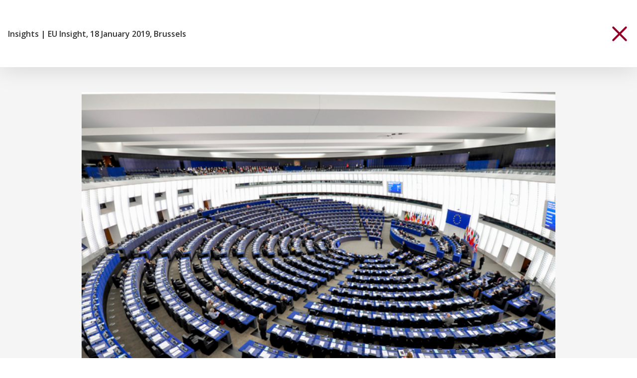

--- FILE ---
content_type: text/html; charset=UTF-8
request_url: https://kreab.com/brussels/insight/eu-insight-18-january-2019-brussels/
body_size: 6703
content:
<!DOCTYPE html>

<head>
  <meta charset="utf-8">
  <meta http-equiv="X-UA-Compatible" content="IE=edge" />
  <title>EU Insight, 18 January 2019, Brussels - Brussels</title>
  <meta name="HandheldFriendly" content="True">
  <meta name="MobileOptimized" content="width">
  <meta name="viewport" content="width=device-width, initial-scale=1" />
  <link rel="icon" href="https://kreab.com/brussels/wp-content/themes/kreab/theme_core/assets_dist/images/favicon.png">
  <link href="https://fonts.googleapis.com/css?family=Open+Sans:100,300,400,600,700" rel="stylesheet">
  <meta name='robots' content='index, follow, max-image-preview:large, max-snippet:-1, max-video-preview:-1' />
	<style>img:is([sizes="auto" i], [sizes^="auto," i]) { contain-intrinsic-size: 3000px 1500px }</style>
	
	<!-- This site is optimized with the Yoast SEO plugin v26.5 - https://yoast.com/wordpress/plugins/seo/ -->
	<link rel="canonical" href="https://kreab.com/brussels/insight/eu-insight-18-january-2019-brussels/" />
	<meta property="og:locale" content="en_US" />
	<meta property="og:type" content="article" />
	<meta property="og:title" content="EU Insight, 18 January 2019, Brussels - Brussels" />
	<meta property="og:url" content="https://kreab.com/brussels/insight/eu-insight-18-january-2019-brussels/" />
	<meta property="og:site_name" content="Brussels" />
	<meta property="og:image" content="https://kreab.com/brussels/wp-content/uploads/sites/26/2019/01/18-january.jpg" />
	<meta property="og:image:width" content="639" />
	<meta property="og:image:height" content="425" />
	<meta property="og:image:type" content="image/jpeg" />
	<meta name="twitter:card" content="summary_large_image" />
	<script type="application/ld+json" class="yoast-schema-graph">{"@context":"https://schema.org","@graph":[{"@type":"WebPage","@id":"https://kreab.com/brussels/insight/eu-insight-18-january-2019-brussels/","url":"https://kreab.com/brussels/insight/eu-insight-18-january-2019-brussels/","name":"EU Insight, 18 January 2019, Brussels - Brussels","isPartOf":{"@id":"https://kreab.com/brussels/#website"},"primaryImageOfPage":{"@id":"https://kreab.com/brussels/insight/eu-insight-18-january-2019-brussels/#primaryimage"},"image":{"@id":"https://kreab.com/brussels/insight/eu-insight-18-january-2019-brussels/#primaryimage"},"thumbnailUrl":"https://kreab.com/brussels/wp-content/uploads/sites/26/2019/01/18-january.jpg","datePublished":"2019-01-21T10:05:02+00:00","breadcrumb":{"@id":"https://kreab.com/brussels/insight/eu-insight-18-january-2019-brussels/#breadcrumb"},"inLanguage":"en-US","potentialAction":[{"@type":"ReadAction","target":["https://kreab.com/brussels/insight/eu-insight-18-january-2019-brussels/"]}]},{"@type":"ImageObject","inLanguage":"en-US","@id":"https://kreab.com/brussels/insight/eu-insight-18-january-2019-brussels/#primaryimage","url":"https://kreab.com/brussels/wp-content/uploads/sites/26/2019/01/18-january.jpg","contentUrl":"https://kreab.com/brussels/wp-content/uploads/sites/26/2019/01/18-january.jpg","width":639,"height":425,"caption":"EP plenary session - Debate with the President of the Republic of CYPRUS, Nicos ANASTASIADES, on the Future of Europe"},{"@type":"BreadcrumbList","@id":"https://kreab.com/brussels/insight/eu-insight-18-january-2019-brussels/#breadcrumb","itemListElement":[{"@type":"ListItem","position":1,"name":"Home","item":"https://kreab.com/brussels/"},{"@type":"ListItem","position":2,"name":"EU Insight, 18 January 2019, Brussels"}]},{"@type":"WebSite","@id":"https://kreab.com/brussels/#website","url":"https://kreab.com/brussels/","name":"Brussels","description":"Explaining complicated matters in a simple way","potentialAction":[{"@type":"SearchAction","target":{"@type":"EntryPoint","urlTemplate":"https://kreab.com/brussels/?s={search_term_string}"},"query-input":{"@type":"PropertyValueSpecification","valueRequired":true,"valueName":"search_term_string"}}],"inLanguage":"en-US"}]}</script>
	<!-- / Yoast SEO plugin. -->


<link rel='dns-prefetch' href='//maps.googleapis.com' />
<link rel='stylesheet' id='wp-block-library-css' href='https://kreab.com/brussels/wp-includes/css/dist/block-library/style.min.css' type='text/css' media='all' />
<style id='classic-theme-styles-inline-css' type='text/css'>
/*! This file is auto-generated */
.wp-block-button__link{color:#fff;background-color:#32373c;border-radius:9999px;box-shadow:none;text-decoration:none;padding:calc(.667em + 2px) calc(1.333em + 2px);font-size:1.125em}.wp-block-file__button{background:#32373c;color:#fff;text-decoration:none}
</style>
<style id='global-styles-inline-css' type='text/css'>
:root{--wp--preset--aspect-ratio--square: 1;--wp--preset--aspect-ratio--4-3: 4/3;--wp--preset--aspect-ratio--3-4: 3/4;--wp--preset--aspect-ratio--3-2: 3/2;--wp--preset--aspect-ratio--2-3: 2/3;--wp--preset--aspect-ratio--16-9: 16/9;--wp--preset--aspect-ratio--9-16: 9/16;--wp--preset--color--black: #000000;--wp--preset--color--cyan-bluish-gray: #abb8c3;--wp--preset--color--white: #ffffff;--wp--preset--color--pale-pink: #f78da7;--wp--preset--color--vivid-red: #cf2e2e;--wp--preset--color--luminous-vivid-orange: #ff6900;--wp--preset--color--luminous-vivid-amber: #fcb900;--wp--preset--color--light-green-cyan: #7bdcb5;--wp--preset--color--vivid-green-cyan: #00d084;--wp--preset--color--pale-cyan-blue: #8ed1fc;--wp--preset--color--vivid-cyan-blue: #0693e3;--wp--preset--color--vivid-purple: #9b51e0;--wp--preset--gradient--vivid-cyan-blue-to-vivid-purple: linear-gradient(135deg,rgba(6,147,227,1) 0%,rgb(155,81,224) 100%);--wp--preset--gradient--light-green-cyan-to-vivid-green-cyan: linear-gradient(135deg,rgb(122,220,180) 0%,rgb(0,208,130) 100%);--wp--preset--gradient--luminous-vivid-amber-to-luminous-vivid-orange: linear-gradient(135deg,rgba(252,185,0,1) 0%,rgba(255,105,0,1) 100%);--wp--preset--gradient--luminous-vivid-orange-to-vivid-red: linear-gradient(135deg,rgba(255,105,0,1) 0%,rgb(207,46,46) 100%);--wp--preset--gradient--very-light-gray-to-cyan-bluish-gray: linear-gradient(135deg,rgb(238,238,238) 0%,rgb(169,184,195) 100%);--wp--preset--gradient--cool-to-warm-spectrum: linear-gradient(135deg,rgb(74,234,220) 0%,rgb(151,120,209) 20%,rgb(207,42,186) 40%,rgb(238,44,130) 60%,rgb(251,105,98) 80%,rgb(254,248,76) 100%);--wp--preset--gradient--blush-light-purple: linear-gradient(135deg,rgb(255,206,236) 0%,rgb(152,150,240) 100%);--wp--preset--gradient--blush-bordeaux: linear-gradient(135deg,rgb(254,205,165) 0%,rgb(254,45,45) 50%,rgb(107,0,62) 100%);--wp--preset--gradient--luminous-dusk: linear-gradient(135deg,rgb(255,203,112) 0%,rgb(199,81,192) 50%,rgb(65,88,208) 100%);--wp--preset--gradient--pale-ocean: linear-gradient(135deg,rgb(255,245,203) 0%,rgb(182,227,212) 50%,rgb(51,167,181) 100%);--wp--preset--gradient--electric-grass: linear-gradient(135deg,rgb(202,248,128) 0%,rgb(113,206,126) 100%);--wp--preset--gradient--midnight: linear-gradient(135deg,rgb(2,3,129) 0%,rgb(40,116,252) 100%);--wp--preset--font-size--small: 13px;--wp--preset--font-size--medium: 20px;--wp--preset--font-size--large: 36px;--wp--preset--font-size--x-large: 42px;--wp--preset--spacing--20: 0.44rem;--wp--preset--spacing--30: 0.67rem;--wp--preset--spacing--40: 1rem;--wp--preset--spacing--50: 1.5rem;--wp--preset--spacing--60: 2.25rem;--wp--preset--spacing--70: 3.38rem;--wp--preset--spacing--80: 5.06rem;--wp--preset--shadow--natural: 6px 6px 9px rgba(0, 0, 0, 0.2);--wp--preset--shadow--deep: 12px 12px 50px rgba(0, 0, 0, 0.4);--wp--preset--shadow--sharp: 6px 6px 0px rgba(0, 0, 0, 0.2);--wp--preset--shadow--outlined: 6px 6px 0px -3px rgba(255, 255, 255, 1), 6px 6px rgba(0, 0, 0, 1);--wp--preset--shadow--crisp: 6px 6px 0px rgba(0, 0, 0, 1);}:where(.is-layout-flex){gap: 0.5em;}:where(.is-layout-grid){gap: 0.5em;}body .is-layout-flex{display: flex;}.is-layout-flex{flex-wrap: wrap;align-items: center;}.is-layout-flex > :is(*, div){margin: 0;}body .is-layout-grid{display: grid;}.is-layout-grid > :is(*, div){margin: 0;}:where(.wp-block-columns.is-layout-flex){gap: 2em;}:where(.wp-block-columns.is-layout-grid){gap: 2em;}:where(.wp-block-post-template.is-layout-flex){gap: 1.25em;}:where(.wp-block-post-template.is-layout-grid){gap: 1.25em;}.has-black-color{color: var(--wp--preset--color--black) !important;}.has-cyan-bluish-gray-color{color: var(--wp--preset--color--cyan-bluish-gray) !important;}.has-white-color{color: var(--wp--preset--color--white) !important;}.has-pale-pink-color{color: var(--wp--preset--color--pale-pink) !important;}.has-vivid-red-color{color: var(--wp--preset--color--vivid-red) !important;}.has-luminous-vivid-orange-color{color: var(--wp--preset--color--luminous-vivid-orange) !important;}.has-luminous-vivid-amber-color{color: var(--wp--preset--color--luminous-vivid-amber) !important;}.has-light-green-cyan-color{color: var(--wp--preset--color--light-green-cyan) !important;}.has-vivid-green-cyan-color{color: var(--wp--preset--color--vivid-green-cyan) !important;}.has-pale-cyan-blue-color{color: var(--wp--preset--color--pale-cyan-blue) !important;}.has-vivid-cyan-blue-color{color: var(--wp--preset--color--vivid-cyan-blue) !important;}.has-vivid-purple-color{color: var(--wp--preset--color--vivid-purple) !important;}.has-black-background-color{background-color: var(--wp--preset--color--black) !important;}.has-cyan-bluish-gray-background-color{background-color: var(--wp--preset--color--cyan-bluish-gray) !important;}.has-white-background-color{background-color: var(--wp--preset--color--white) !important;}.has-pale-pink-background-color{background-color: var(--wp--preset--color--pale-pink) !important;}.has-vivid-red-background-color{background-color: var(--wp--preset--color--vivid-red) !important;}.has-luminous-vivid-orange-background-color{background-color: var(--wp--preset--color--luminous-vivid-orange) !important;}.has-luminous-vivid-amber-background-color{background-color: var(--wp--preset--color--luminous-vivid-amber) !important;}.has-light-green-cyan-background-color{background-color: var(--wp--preset--color--light-green-cyan) !important;}.has-vivid-green-cyan-background-color{background-color: var(--wp--preset--color--vivid-green-cyan) !important;}.has-pale-cyan-blue-background-color{background-color: var(--wp--preset--color--pale-cyan-blue) !important;}.has-vivid-cyan-blue-background-color{background-color: var(--wp--preset--color--vivid-cyan-blue) !important;}.has-vivid-purple-background-color{background-color: var(--wp--preset--color--vivid-purple) !important;}.has-black-border-color{border-color: var(--wp--preset--color--black) !important;}.has-cyan-bluish-gray-border-color{border-color: var(--wp--preset--color--cyan-bluish-gray) !important;}.has-white-border-color{border-color: var(--wp--preset--color--white) !important;}.has-pale-pink-border-color{border-color: var(--wp--preset--color--pale-pink) !important;}.has-vivid-red-border-color{border-color: var(--wp--preset--color--vivid-red) !important;}.has-luminous-vivid-orange-border-color{border-color: var(--wp--preset--color--luminous-vivid-orange) !important;}.has-luminous-vivid-amber-border-color{border-color: var(--wp--preset--color--luminous-vivid-amber) !important;}.has-light-green-cyan-border-color{border-color: var(--wp--preset--color--light-green-cyan) !important;}.has-vivid-green-cyan-border-color{border-color: var(--wp--preset--color--vivid-green-cyan) !important;}.has-pale-cyan-blue-border-color{border-color: var(--wp--preset--color--pale-cyan-blue) !important;}.has-vivid-cyan-blue-border-color{border-color: var(--wp--preset--color--vivid-cyan-blue) !important;}.has-vivid-purple-border-color{border-color: var(--wp--preset--color--vivid-purple) !important;}.has-vivid-cyan-blue-to-vivid-purple-gradient-background{background: var(--wp--preset--gradient--vivid-cyan-blue-to-vivid-purple) !important;}.has-light-green-cyan-to-vivid-green-cyan-gradient-background{background: var(--wp--preset--gradient--light-green-cyan-to-vivid-green-cyan) !important;}.has-luminous-vivid-amber-to-luminous-vivid-orange-gradient-background{background: var(--wp--preset--gradient--luminous-vivid-amber-to-luminous-vivid-orange) !important;}.has-luminous-vivid-orange-to-vivid-red-gradient-background{background: var(--wp--preset--gradient--luminous-vivid-orange-to-vivid-red) !important;}.has-very-light-gray-to-cyan-bluish-gray-gradient-background{background: var(--wp--preset--gradient--very-light-gray-to-cyan-bluish-gray) !important;}.has-cool-to-warm-spectrum-gradient-background{background: var(--wp--preset--gradient--cool-to-warm-spectrum) !important;}.has-blush-light-purple-gradient-background{background: var(--wp--preset--gradient--blush-light-purple) !important;}.has-blush-bordeaux-gradient-background{background: var(--wp--preset--gradient--blush-bordeaux) !important;}.has-luminous-dusk-gradient-background{background: var(--wp--preset--gradient--luminous-dusk) !important;}.has-pale-ocean-gradient-background{background: var(--wp--preset--gradient--pale-ocean) !important;}.has-electric-grass-gradient-background{background: var(--wp--preset--gradient--electric-grass) !important;}.has-midnight-gradient-background{background: var(--wp--preset--gradient--midnight) !important;}.has-small-font-size{font-size: var(--wp--preset--font-size--small) !important;}.has-medium-font-size{font-size: var(--wp--preset--font-size--medium) !important;}.has-large-font-size{font-size: var(--wp--preset--font-size--large) !important;}.has-x-large-font-size{font-size: var(--wp--preset--font-size--x-large) !important;}
:where(.wp-block-post-template.is-layout-flex){gap: 1.25em;}:where(.wp-block-post-template.is-layout-grid){gap: 1.25em;}
:where(.wp-block-columns.is-layout-flex){gap: 2em;}:where(.wp-block-columns.is-layout-grid){gap: 2em;}
:root :where(.wp-block-pullquote){font-size: 1.5em;line-height: 1.6;}
</style>
<link rel='stylesheet' id='contact-form-7-css' href='https://kreab.com/brussels/wp-content/plugins/contact-form-7/includes/css/styles.css' type='text/css' media='all' />
<link rel='stylesheet' id='fontawesome-css' href='https://kreab.com/brussels/wp-content/plugins/subscribe-to-download-lite/fontawesome/css/all.min.css' type='text/css' media='all' />
<link rel='stylesheet' id='stdl-frontend-style-css' href='https://kreab.com/brussels/wp-content/plugins/subscribe-to-download-lite//css/stdl-frontend.css' type='text/css' media='all' />
<script type="text/javascript" src="https://kreab.com/brussels/wp-content/themes/kreab/theme_core/assets_dist/js/jquery.3.3.1.js" id="jquery-js"></script>
<script type="text/javascript" id="stdl-frontend-script-js-extra">
/* <![CDATA[ */
var stdl_frontend_obj = {"ajax_url":"https:\/\/kreab.com\/brussels\/wp-admin\/admin-ajax.php","ajax_nonce":"5b4d861ac6"};
/* ]]> */
</script>
<script type="text/javascript" src="https://kreab.com/brussels/wp-content/plugins/subscribe-to-download-lite//js/stdl-frontend.js" id="stdl-frontend-script-js"></script>
<script type="text/javascript" id="stb-js-extra">
/* <![CDATA[ */
var stbResources = {"dcAjax":"https:\/\/kreab.com\/brussels\/wp-admin\/admin-ajax.php"};
/* ]]> */
</script>
<script type="text/javascript" src="https://kreab.com/brussels/wp-content/themes/kreab/theme_core/deercode-subscribe-to-download.js" id="stb-js"></script>
<meta name="generator" content="WPML ver:4.8.5 stt:1;" />
		<style type="text/css" id="wp-custom-css">
			.management-item-img {
    filter: grayscale(1);
}		</style>
		</head>

<body class="" style="opacity:0">
  <div id="container-smooth" class="container-smooth">
    <div class="wp-singular newblog-template-default single single-newblog postid-3506 wp-theme-kreab">
      <header class="header">
        <div class="content-limited">
          <div class="header-logo">
            <a class="no-smoothState" href="https://kreab.com/brussels/">
              
              <img class="" src="https://kreab.com/brussels/wp-content/uploads/2020/09/logo-kreab-ww-02.png" alt="Logotype Kreab" />
              <span class='header-city'>Brussels</span>            </a>
          </div>
          <div class="header-toggle">
            <span></span>
            <span></span>
            <span></span>
          </div>
          <nav class="header-nav">
            <ul>
              <li id="menu-item-2591" class="menu-item menu-item-type-post_type menu-item-object-page menu-item-2591"><a href="https://kreab.com/brussels/management/">Team</a></li>
<li id="menu-item-2585" class="menu-item menu-item-type-post_type menu-item-object-page menu-item-has-children menu-item-2585"><a href="https://kreab.com/brussels/expertise/">Expertise</a>
<ul class="sub-menu">
	<li id="menu-item-2593" class="menu-item menu-item-type-post_type menu-item-object-page menu-item-2593"><a href="https://kreab.com/brussels/expertise/">Introduction</a></li>
	<li id="menu-item-2590" class="menu-item menu-item-type-post_type menu-item-object-page menu-item-2590"><a href="https://kreab.com/brussels/expertise/financial-services/">Financial Services</a></li>
	<li id="menu-item-4325" class="menu-item menu-item-type-post_type menu-item-object-page menu-item-4325"><a href="https://kreab.com/brussels/expertise/industrial-sustainability-practice/">Industrial Sustainability</a></li>
	<li id="menu-item-3085" class="menu-item menu-item-type-post_type menu-item-object-page menu-item-3085"><a href="https://kreab.com/brussels/expertise/trade/">Trade</a></li>
	<li id="menu-item-3271" class="menu-item menu-item-type-post_type menu-item-object-page menu-item-3271"><a href="https://kreab.com/brussels/expertise/competition/">Competition</a></li>
	<li id="menu-item-3272" class="menu-item menu-item-type-post_type menu-item-object-page menu-item-3272"><a href="https://kreab.com/brussels/expertise/digital-and-technology/">Digital and Technology</a></li>
	<li id="menu-item-4299" class="menu-item menu-item-type-post_type menu-item-object-page menu-item-4299"><a href="https://kreab.com/brussels/expertise/defence-and-civil-protection/">Defence and Civil Protection</a></li>
</ul>
</li>
<li id="menu-item-2584" class="menu-item menu-item-type-post_type menu-item-object-page menu-item-2584"><a href="https://kreab.com/brussels/insights/">Insights</a></li>
<li id="menu-item-2582" class="menu-item menu-item-type-post_type menu-item-object-page menu-item-2582"><a href="https://kreab.com/brussels/careers/">Careers</a></li>
<li id="menu-item-2583" class="contact-style menu-item menu-item-type-post_type menu-item-object-page menu-item-2583"><a href="https://kreab.com/brussels/contact/">Contact</a></li>
                              <li class="header-to-global">
                  <a target="_blank" class="no-smoothState icon-globe" href="https://kreab.com/locations"></a>
                </li>
                                          </ul>
          </nav>
        </div>
      </header>        <div class="single-modal post">
        <div class="header-single">
            <div class="content-limited">

                <p class="single-breadcrumbs">

                    
                    Insights                    <span> | </span>
                    <span>EU Insight, 18 January 2019, Brussels</span>
                </p>

                <a class="close-btn-modal" href="https://kreab.com/brussels/">
                    <div class="close-global-btn"></div>
                </a>

            </div>
        </div>

        
        <div class="container-post single-animate">

            <!-- <img class="container-post-img" src=" " alt=""> -->

            <img width="639" height="425" src="https://kreab.com/brussels/wp-content/uploads/sites/26/2019/01/18-january.jpg" class="new-single-img wp-post-image" alt="" decoding="async" fetchpriority="high" srcset="https://kreab.com/brussels/wp-content/uploads/sites/26/2019/01/18-january.jpg 639w, https://kreab.com/brussels/wp-content/uploads/sites/26/2019/01/18-january-300x200.jpg 300w" sizes="(max-width: 639px) 100vw, 639px" />
            <p class="new-single-caption">EP plenary session &#8211; Debate with the President of the Republic of CYPRUS, Nicos ANASTASIADES, on the Future of Europe</p>

            <div class="container-post-prev">
                                    <p class="container-post-prev-date">21/01/2019</p>
                            </div>

            <h1 class="container-post-title">
                EU Insight, 18 January 2019, Brussels            </h1>

            <div class="wysing">
                            </div>

            
            


        </div>

    </div>

    
        
                    <section class="block-posts-carousel">
                <h3 class="section-title-colored"></h3>
                <div class="offset-arrows">
                                        <div class="container-posts-slider carousell2">

                                                        <div class="container-posts-slider-item">
                                    
<a class="no-smoothState ajax-elm ajax-elm-modal post-item new-insight with-alternative" href="https://kreab.com/brussels/insight/eu-insight-23-january-2026/">

            <div class="post-item-img alternative" style="background-image:url('https://kreab.com/brussels/wp-content/uploads/sites/26/2026/01/eu-insight-visual-for-website.png')"></div>
    
    <div class="post-item-img basic" style="background-image:url('https://kreab.com/brussels/wp-content/uploads/sites/26/2026/01/eu-insight-visual-for-website.png ')"></div>

    <div class="post-item-content">
                <p class="new-insight-date">Friday 23 | January | 2026</p>
        <h3 class="new-insight-title">EU Insight 23 January 2026</h3>
        <p class="new-insight-text">EU Insight 23 January 2026</p>
    </div>   
</a>                                </div>
                                                            <div class="container-posts-slider-item">
                                    
<a class="no-smoothState ajax-elm ajax-elm-modal post-item new-insight with-alternative" href="https://kreab.com/brussels/insight/eu-insight-16-january-2026/">

            <div class="post-item-img alternative" style="background-image:url('https://kreab.com/brussels/wp-content/uploads/sites/26/2026/01/eu-insight-visual-for-website-1.png')"></div>
    
    <div class="post-item-img basic" style="background-image:url('https://kreab.com/brussels/wp-content/uploads/sites/26/2026/01/eu-insight-visual-for-website-1.png ')"></div>

    <div class="post-item-content">
                <p class="new-insight-date">Friday 16 | January | 2026</p>
        <h3 class="new-insight-title">EU Insight 16 January 2026</h3>
        <p class="new-insight-text">EU Insight 16 January 2026</p>
    </div>   
</a>                                </div>
                                                            <div class="container-posts-slider-item">
                                    
<a class="no-smoothState ajax-elm ajax-elm-modal post-item new-insight with-alternative" href="https://kreab.com/brussels/insight/eu-insight-09-january-2026/">

            <div class="post-item-img alternative" style="background-image:url('https://kreab.com/brussels/wp-content/uploads/sites/26/2026/01/eu-insight-visual-for-website.jpg')"></div>
    
    <div class="post-item-img basic" style="background-image:url('https://kreab.com/brussels/wp-content/uploads/sites/26/2026/01/eu-insight-visual-for-website.jpg ')"></div>

    <div class="post-item-content">
                <p class="new-insight-date">Friday 9 | January | 2026</p>
        <h3 class="new-insight-title">EU Insight 09 January 2026</h3>
        <p class="new-insight-text">EU Insight 09 January 2026</p>
    </div>   
</a>                                </div>
                                                            <div class="container-posts-slider-item">
                                    
<a class="no-smoothState ajax-elm ajax-elm-modal post-item new-insight with-alternative" href="https://kreab.com/brussels/insight/eu-insight-19-december-2025/">

            <div class="post-item-img alternative" style="background-image:url('https://kreab.com/brussels/wp-content/uploads/sites/26/2025/12/eu-insight-visual-for-website-2.png')"></div>
    
    <div class="post-item-img basic" style="background-image:url('https://kreab.com/brussels/wp-content/uploads/sites/26/2025/12/eu-insight-visual-for-website-2.png ')"></div>

    <div class="post-item-content">
                <p class="new-insight-date">Friday 19 | December | 2025</p>
        <h3 class="new-insight-title">EU Insight 19 December 2025</h3>
        <p class="new-insight-text">EU Insight 19 December 2025</p>
    </div>   
</a>                                </div>
                                                            <div class="container-posts-slider-item">
                                    
<a class="no-smoothState ajax-elm ajax-elm-modal post-item new-insight with-alternative" href="https://kreab.com/brussels/insight/eu-insight-12-december-2025/">

            <div class="post-item-img alternative" style="background-image:url('https://kreab.com/brussels/wp-content/uploads/sites/26/2025/12/eu-insight-visual-for-website-1.png')"></div>
    
    <div class="post-item-img basic" style="background-image:url('https://kreab.com/brussels/wp-content/uploads/sites/26/2025/12/eu-insight-visual-for-website-1.png ')"></div>

    <div class="post-item-content">
                <p class="new-insight-date">Friday 12 | December | 2025</p>
        <h3 class="new-insight-title">EU Insight 12 December 2025</h3>
        <p class="new-insight-text">EU Insight 12 December 2025</p>
    </div>   
</a>                                </div>
                                                            <div class="container-posts-slider-item">
                                    
<a class="no-smoothState ajax-elm ajax-elm-modal post-item new-insight with-alternative" href="https://kreab.com/brussels/insight/eu-insight-5-december-2025/">

            <div class="post-item-img alternative" style="background-image:url('https://kreab.com/brussels/wp-content/uploads/sites/26/2025/12/eu-insight-visual-for-website.png')"></div>
    
    <div class="post-item-img basic" style="background-image:url('https://kreab.com/brussels/wp-content/uploads/sites/26/2025/12/eu-insight-visual-for-website.png ')"></div>

    <div class="post-item-content">
                <p class="new-insight-date">Friday 5 | December | 2025</p>
        <h3 class="new-insight-title">EU Insight 5 December 2025</h3>
        <p class="new-insight-text">EU Insight 5 December 2025</p>
    </div>   
</a>                                </div>
                                                            <div class="container-posts-slider-item">
                                    
<a class="no-smoothState ajax-elm ajax-elm-modal post-item new-insight with-alternative" href="https://kreab.com/brussels/insight/eu-insight-28-november-2025/">

            <div class="post-item-img alternative" style="background-image:url('https://kreab.com/brussels/wp-content/uploads/sites/26/2025/11/eu-insight-visual-for-website-3.png')"></div>
    
    <div class="post-item-img basic" style="background-image:url('https://kreab.com/brussels/wp-content/uploads/sites/26/2025/11/eu-insight-visual-for-website-3.png ')"></div>

    <div class="post-item-content">
                <p class="new-insight-date">Friday 28 | November | 2025</p>
        <h3 class="new-insight-title">EU Insight 28 November 2025</h3>
        <p class="new-insight-text">EU Insight 28 November 2025</p>
    </div>   
</a>                                </div>
                                                            <div class="container-posts-slider-item">
                                    
<a class="no-smoothState ajax-elm ajax-elm-modal post-item new-insight with-alternative" href="https://kreab.com/brussels/insight/eu-insight-21-november-2025/">

            <div class="post-item-img alternative" style="background-image:url('https://kreab.com/brussels/wp-content/uploads/sites/26/2025/11/eu-insight-visual-for-website-2.png')"></div>
    
    <div class="post-item-img basic" style="background-image:url('https://kreab.com/brussels/wp-content/uploads/sites/26/2025/11/eu-insight-visual-for-website-2.png ')"></div>

    <div class="post-item-content">
                <p class="new-insight-date">Friday 21 | November | 2025</p>
        <h3 class="new-insight-title">EU Insight 21 November 2025</h3>
        <p class="new-insight-text">EU Insight 21 November 2025</p>
    </div>   
</a>                                </div>
                                                    
                    </div>
                </div>
            </section>
        
        
    

<footer class="footer init-animate">
  <div class="content-limited">
    <p>© Kreab Limited 2026</p>
              <a class="trigger-modal-js" href="https://kreab.com/brussels/cookies-legal-advice/">Cookies &amp; Legal Advice</a>
                        <div class="footer-social-link">
                  <a target="_blank" href="https://twitter.com/kreabeu?lang=en" class=" footer-social-link">
              <svg width="15" heigth="15" version="1.1" id="svg5" xmlns:svg="http://www.w3.org/2000/svg" xmlns="http://www.w3.org/2000/svg" xmlns:xlink="http://www.w3.org/1999/xlink" x="0px" y="0px" viewBox="0 0 1037.7 973.5" style="enable-background:new 0 0 1037.7 973.5;" xml:space="preserve">
                <g id="layer1" transform="translate(52.390088,-25.058597)">
                  <path id="path1009" d="M-31.5,43.5l386.4,516.6l-388.8,420h87.5L394,612.4l275,367.8h297.8L558.7,434.5l361.9-391h-87.5 L519.6,382.2L266.3,43.5H-31.5z M97.2,107.9H234l604.1,807.8H701.3L97.2,107.9z" />
                </g>
              </svg>
            </a>
          
                    <a target="_blank" href="https://www.linkedin.com/company/kreab-worldwide/" class="icon-linkedin footer-social-link"></a>
          
              
    </div>
  </div>
</footer>

</div> <!-- End body_classes -->
</div><!-- End smoothstate container -->
<div class="stuff-loader"></div>
<div class="rs-nav">
  <ul>
    <li class="menu-item menu-item-type-post_type menu-item-object-page menu-item-2591"><a href="https://kreab.com/brussels/management/">Team</a></li>
<li class="menu-item menu-item-type-post_type menu-item-object-page menu-item-has-children menu-item-2585"><a href="https://kreab.com/brussels/expertise/">Expertise</a>
<ul class="sub-menu">
	<li class="menu-item menu-item-type-post_type menu-item-object-page menu-item-2593"><a href="https://kreab.com/brussels/expertise/">Introduction</a></li>
	<li class="menu-item menu-item-type-post_type menu-item-object-page menu-item-2590"><a href="https://kreab.com/brussels/expertise/financial-services/">Financial Services</a></li>
	<li class="menu-item menu-item-type-post_type menu-item-object-page menu-item-4325"><a href="https://kreab.com/brussels/expertise/industrial-sustainability-practice/">Industrial Sustainability</a></li>
	<li class="menu-item menu-item-type-post_type menu-item-object-page menu-item-3085"><a href="https://kreab.com/brussels/expertise/trade/">Trade</a></li>
	<li class="menu-item menu-item-type-post_type menu-item-object-page menu-item-3271"><a href="https://kreab.com/brussels/expertise/competition/">Competition</a></li>
	<li class="menu-item menu-item-type-post_type menu-item-object-page menu-item-3272"><a href="https://kreab.com/brussels/expertise/digital-and-technology/">Digital and Technology</a></li>
	<li class="menu-item menu-item-type-post_type menu-item-object-page menu-item-4299"><a href="https://kreab.com/brussels/expertise/defence-and-civil-protection/">Defence and Civil Protection</a></li>
</ul>
</li>
<li class="menu-item menu-item-type-post_type menu-item-object-page menu-item-2584"><a href="https://kreab.com/brussels/insights/">Insights</a></li>
<li class="menu-item menu-item-type-post_type menu-item-object-page menu-item-2582"><a href="https://kreab.com/brussels/careers/">Careers</a></li>
<li class="contact-style menu-item menu-item-type-post_type menu-item-object-page menu-item-2583"><a href="https://kreab.com/brussels/contact/">Contact</a></li>
        <li class="header-to-global">
          <a target="_blank" class="no-smoothState icon-globe" href="https://kreab.com/locations"></a>
        </li>
    
  </ul>
</div>

<article class="ajax-modal" style="visibility:hidden">
  <div class="block-loader">
    <div class="loader-item1"></div>
    <div class="loader-item2"></div>
    <div class="loader-item3"></div>
    <div class="loader-item4"></div>
</div>    <div class="header-single2">
    <div class="content-limited">
      <p class="single-breadcrumbs"></p>
      <div class="close-global-btn close-modal"></div>
    </div>
  </div>
  <div class="post-item-shared"></div>
  <div class="scroller">
    <div class="content"></div>
    <div class="block-posts-carousel"></div>
    <div class="block-posts-carousel es"></div>
  </div>
</article>

<script type="speculationrules">
{"prefetch":[{"source":"document","where":{"and":[{"href_matches":"\/brussels\/*"},{"not":{"href_matches":["\/brussels\/wp-*.php","\/brussels\/wp-admin\/*","\/brussels\/wp-content\/uploads\/sites\/26\/*","\/brussels\/wp-content\/*","\/brussels\/wp-content\/plugins\/*","\/brussels\/wp-content\/themes\/kreab\/*","\/brussels\/*\\?(.+)"]}},{"not":{"selector_matches":"a[rel~=\"nofollow\"]"}},{"not":{"selector_matches":".no-prefetch, .no-prefetch a"}}]},"eagerness":"conservative"}]}
</script>
<link rel='stylesheet' id='theme-styles-css' href='https://kreab.com/brussels/wp-content/themes/kreab/theme_core/assets_dist/css/styles.css' type='text/css' media='all' />
<script type="text/javascript" src="https://kreab.com/brussels/wp-includes/js/dist/hooks.min.js" id="wp-hooks-js"></script>
<script type="text/javascript" src="https://kreab.com/brussels/wp-includes/js/dist/i18n.min.js" id="wp-i18n-js"></script>
<script type="text/javascript" id="wp-i18n-js-after">
/* <![CDATA[ */
wp.i18n.setLocaleData( { 'text direction\u0004ltr': [ 'ltr' ] } );
/* ]]> */
</script>
<script type="text/javascript" src="https://kreab.com/brussels/wp-content/plugins/contact-form-7/includes/swv/js/index.js" id="swv-js"></script>
<script type="text/javascript" id="contact-form-7-js-before">
/* <![CDATA[ */
var wpcf7 = {
    "api": {
        "root": "https:\/\/kreab.com\/brussels\/wp-json\/",
        "namespace": "contact-form-7\/v1"
    },
    "cached": 1
};
/* ]]> */
</script>
<script type="text/javascript" src="https://kreab.com/brussels/wp-content/plugins/contact-form-7/includes/js/index.js" id="contact-form-7-js"></script>
<script type="text/javascript" id="ajax-load-more-js-extra">
/* <![CDATA[ */
var alm_localize = {"pluginurl":"https:\/\/kreab.com\/brussels\/wp-content\/plugins\/ajax-load-more","version":"7.8.1","adminurl":"https:\/\/kreab.com\/brussels\/wp-admin\/","ajaxurl":"https:\/\/kreab.com\/brussels\/wp-admin\/admin-ajax.php","alm_nonce":"470788868f","rest_api_url":"","rest_api":"https:\/\/kreab.com\/brussels\/wp-json\/","rest_nonce":"820ced66f5","trailing_slash":"true","is_front_page":"false","retain_querystring":"1","speed":"250","results_text":"Viewing {post_count} of {total_posts} results.","no_results_text":"No results found.","alm_debug":"","a11y_focus":"1","site_title":"Brussels","site_tagline":"Explaining complicated matters in a simple way","button_label":"Load More"};
/* ]]> */
</script>
<script type="text/javascript" src="https://kreab.com/brussels/wp-content/plugins/ajax-load-more/build/frontend/ajax-load-more.min.js" id="ajax-load-more-js"></script>
<script async type="text/javascript" src="https://maps.googleapis.com/maps/api/js?key=AIzaSyDu5DqZ6B5KL1HMxXv7bLBnj3sw5lB1ZuU&amp;callback=initGoogleMaps" id="googleMaps-js"></script>
<script type="text/javascript" src="https://kreab.com/brussels/wp-content/themes/kreab/theme_core/assets_dist/js/scripts.min.js" id="theme-scripts-js"></script>

<script>(function(){function c(){var b=a.contentDocument||a.contentWindow.document;if(b){var d=b.createElement('script');d.innerHTML="window.__CF$cv$params={r:'9c4242d9793498f1',t:'MTc2OTQ1NDExMC4wMDAwMDA='};var a=document.createElement('script');a.nonce='';a.src='/cdn-cgi/challenge-platform/scripts/jsd/main.js';document.getElementsByTagName('head')[0].appendChild(a);";b.getElementsByTagName('head')[0].appendChild(d)}}if(document.body){var a=document.createElement('iframe');a.height=1;a.width=1;a.style.position='absolute';a.style.top=0;a.style.left=0;a.style.border='none';a.style.visibility='hidden';document.body.appendChild(a);if('loading'!==document.readyState)c();else if(window.addEventListener)document.addEventListener('DOMContentLoaded',c);else{var e=document.onreadystatechange||function(){};document.onreadystatechange=function(b){e(b);'loading'!==document.readyState&&(document.onreadystatechange=e,c())}}}})();</script></body>

</html>

--- FILE ---
content_type: application/javascript
request_url: https://kreab.com/brussels/wp-content/themes/kreab/theme_core/deercode-subscribe-to-download.js
body_size: 178
content:
async function globalSubscribeToDownload(form) {
  const downloadButton = form.querySelector("[data-file");
  form.classList.add("is-loading");

  const body = new FormData(form);
  body.append("action", "dc_ajax_subscribe_to_download");

  const options = {
    method: "POST",
    credentials: "same-origin",
    body,
  };

  const response = await fetch(stbResources.dcAjax, options)
    .then((response) => response.json())
    .then(async (response) => {
      await setDelay(1000);
      form.classList.remove("email-not-valid");
      if (!response.success) {
        if (response.data == "email-not-valid") {
          form.classList.add("email-not-valid");
          form.classList.remove("is-loading");
        } else {
          form.classList.add("is-error");
        }
      } else {
        downloadButton.setAttribute("href", response.data);
        form.classList.add("is-ok");
      }
    })
    .catch((error) => {});
}

function setDelay(time) {
  return new Promise((resolve) => {
    setTimeout(() => {
      resolve();
    }, time);
  });
}

document.addEventListener("DOMContentLoaded", function () {
  const forms = document.querySelectorAll(".subscribe_to_download");

  [...forms].forEach((form) => {
    const selects = document.querySelectorAll("select");
    [...selects].forEach((select) => {
      select.addEventListener("change", function () {
        if (select.value) {
          select.classList.remove("__placeholder");
          select.classList.add("__selected");
        } else {
          select.classList.remove("__selected");
          select.classList.add("__placeholder");
        }
      });
    });
  });
});
